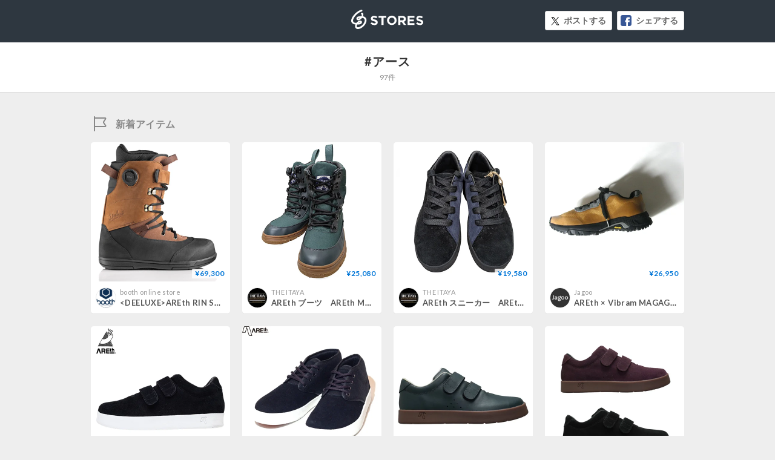

--- FILE ---
content_type: image/svg+xml
request_url: https://st-cdn.net/assets/storesjp/images/logo/stores.svg
body_size: 854
content:
<svg xmlns="http://www.w3.org/2000/svg" viewBox="0 0 163.06 44"><defs><style>.cls-1{fill:#fff;}</style></defs><title>logo_white</title><g id="レイヤー_2" data-name="レイヤー 2"><g id="logo"><path class="cls-1" d="M68.53,18.3H62.11V14.13H79.57V18.3H73.14V34.69H68.53Z"/><path class="cls-1" d="M81.07,24.47v-.06a10.93,10.93,0,0,1,21.86-.06v.06a10.94,10.94,0,0,1-21.86.06Zm17.13,0v-.06A6.25,6.25,0,0,0,92,18a6.15,6.15,0,0,0-6.17,6.4v.06A6.25,6.25,0,0,0,92,30.87,6.15,6.15,0,0,0,98.2,24.47Z"/><path class="cls-1" d="M106.71,14.13H116a8.21,8.21,0,0,1,6,2.08,6.48,6.48,0,0,1,1.76,4.7V21a6.39,6.39,0,0,1-4.41,6.38l5,7.34h-5.29l-4.41-6.58h-3.45v6.58h-4.52Zm8.9,10c2.21,0,3.47-1.17,3.47-2.9v-.06c0-1.94-1.35-2.94-3.55-2.94h-4.39v5.9Z"/><path class="cls-1" d="M127.77,14.13h15.4v4h-10.9v4.17h9.58v4h-9.58v4.31h11v4H127.77Z"/><path class="cls-1" d="M156.54,22.38c-3.55-.91-4.43-1.35-4.43-2.7v-.06c0-1,.91-1.79,2.64-1.79a9,9,0,0,1,4.71,1.6h0l3-3a11.9,11.9,0,0,0-7.64-2.62c-4.2,0-7.2,2.47-7.2,6.2v.06c0,4.08,2.67,5.23,6.82,6.29,3.43.88,4.14,1.46,4.14,2.61v.06c0,1.2-1.12,1.94-3,1.94a9.19,9.19,0,0,1-5.84-2.26h0l-3,3A13.05,13.05,0,0,0,155.51,35c4.44,0,7.55-2.29,7.55-6.37v-.06C163.06,25,160.71,23.47,156.54,22.38Z"/><path class="cls-1" d="M53.54,22.38c-3.55-.91-4.43-1.35-4.43-2.7v-.06c0-1,.91-1.79,2.64-1.79a9,9,0,0,1,4.71,1.6h0l3-3a11.88,11.88,0,0,0-7.64-2.62c-4.2,0-7.2,2.47-7.2,6.2v.06c0,4.08,2.68,5.23,6.82,6.29,3.44.88,4.14,1.46,4.14,2.61v.06c0,1.2-1.11,1.94-3,1.94a9.21,9.21,0,0,1-5.84-2.26h0l-3,3A13.06,13.06,0,0,0,52.52,35c4.43,0,7.55-2.29,7.55-6.37v-.06C60.07,25,57.72,23.47,53.54,22.38Z"/><path id="パス_1" data-name="パス 1" class="cls-1" d="M22.43.19A36.85,36.85,0,0,0,5.68,12.57c-10.11,12.28-7.2,23.29,12.61,21,10.42-1.07,6.35-13.71-2.75-7.13-12,8.75-7.1,23.43,7.43,15.16C37.67,33,41.86,10.4,16.26,15.43c-6.22,1.23-5.75,9.67,1,8.5,4.58-.8,10.38-7.83,10.38-12.91,0-2.9-2-4.65-3.95-4.06s-1.9,3.32-.34,3.9c2.27.83-.29,5.83-5.39,9.11-2,1.26-3-.48-.68-.89,11.06-1.94,14.7,1.55,13.07,7.4A19.82,19.82,0,0,1,19.64,38.83c-9.1,4.19-8.74-3.61-2.56-9.27,3.05-2.64,4.64-.52,1.83,0-5.69.84-20.22,2.4-12.54-11,4.57-8,12.1-13.06,17.76-14.71C26.39,3.12,25.62-.91,22.43.19Z"/></g></g></svg>